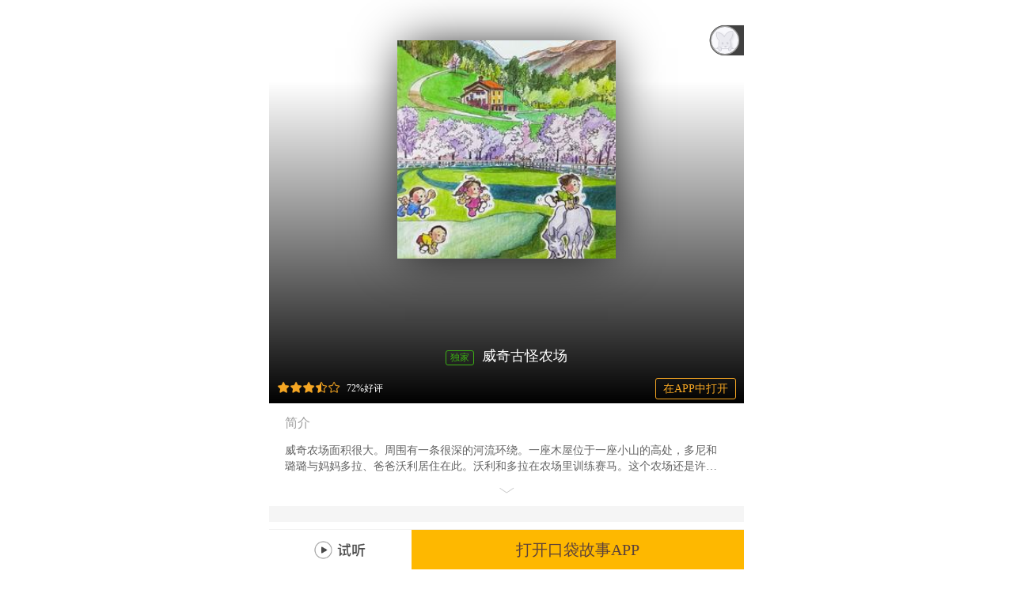

--- FILE ---
content_type: text/html;charset=utf-8
request_url: http://ilisten.idaddy.cn/share/show/8490
body_size: 5193
content:
<!DOCTYPE HTML>
<html class="ui-mobile">
<head>
<meta charset="utf-8" />
<meta name="author" content="工程师爸爸" />
<meta name="copyright" content="idaddy.cn" />
<meta name="keywords" content="工程师爸爸,口袋故事,威奇古怪农场,Array" />
<meta name="description" content="欢迎收听威奇古怪农场,更多精彩儿歌故事内容,请下载口袋故事APP!口袋故事,儿童专属,听见未来!" />
<meta itemprop="name" content="威奇古怪农场" />
<meta itemprop="image" content="" />
<meta content="width=device-width, initial-scale=1, maximum-scale=1, user-scalable=no" name="viewport" />

<title>威奇古怪农场在线听_精品儿童故事大全_口袋故事</title>
<script type="text/javascript" src="/js/jquery-1.8.3.min.js?20140212"></script>
<script src="https://res.wx.qq.com/open/js/jweixin-1.0.0.js"></script>

<link rel="stylesheet" href="/css/reset.css?201810312" />
<link rel="stylesheet" href="/css/style.css?201811012" />

<!--百度搜索-->
<script src="//msite.baidu.com/sdk/c.js?appid=1549417159391153"></script>
<link rel="canonical" href="https://ilisten.idaddy.cn/share/show/8490"/>
</head><body>

		<div class="audio-content">

    <a href="http://m.idaddy.cn/mobile.php?etr=touch&mod=freeAudio&hidden=1" class="more-audio" target="_blank">
        <img src="/img/show/more.png">
    </a>

    <div class="audio-info">
        <div class="audio-info-img-bg" style="background-image: url('')"></div>
        <div class="audio-info-bg"></div>
        <img src="https://img-ilisten.idaddy.cn/b/0/4hixlzsj.jpg?imageView2/2/w/250/h/250" class="audio-img">

        <h1>
                        <span class="exclusive">独家</span>
                        威奇古怪农场        </h1>

        <h2>
            <span class="star7">
                <dl></dl>
                <dl></dl>
                <dl></dl>
                <dl></dl>
                <dl></dl>
            </span>
            <font>72%好评</font>
            <a href="https://ilisten.idaddy.cn/app/dispatch/?uri=ilisten%3A%2F%2F%2Faudio%2Finfo%3Fid%3D8490&download=1" target="_blank" >在APP中打开</a>
        </h2>


                <div class="audio-user">
            <div class="audio-user-content">
                <img src="https://admin-account.idaddy.cn/img/error.png" >
                <span onclick="javascript:window.location.href='/login/index/?ret_url=https%3A%2F%2Filisten.idaddy.cn%2Fshare%2Fshow%2F8490'">未登录</span>
            </div>
        </div>
        
    </div>


    <div class="audio-desc">
        <h1>简介</h1>
        <div class="desc up">
            威奇农场面积很大。周围有一条很深的河流环绕。一座木屋位于一座小山的高处，多尼和璐璐与妈妈多拉、爸爸沃利居住在此。沃利和多拉在农场里训练赛马。这个农场还是许多动物的家。之所以取名为威奇农场，是因为这里的人和动物，在保持一些好习惯方面，有一点刻板，仅此而已。        </div>
        <h2></h2>
    </div>

    <div class="show-line"></div>

    <ul class="show-chapter">
        <li><h2 style="color: #9f9f9f; border: none;">共 10 集</h2></li>
                <li id="cpt41547"
            data-id='audio-media1'
            data-free='1'  >
        <h2 >第1集，沃利的超级公鸡</h2>
                <font>12:21</font>
        </li>
                <li id="cpt41548"
            data-id='audio-media2'
            data-free='' style="color: #dadada;" onclick="javascript:buyAudio();" >
        <h2 >第2集，农场幽灵</h2>
        <span></span>        <font>10:08</font>
        </li>
                <li id="cpt41549"
            data-id='audio-media3'
            data-free='' style="color: #dadada;" onclick="javascript:buyAudio();" >
        <h2 >第3集，佩皮，马球马驹</h2>
        <span></span>        <font>13:45</font>
        </li>
                <li id="cpt41550"
            data-id='audio-media4'
            data-free='' style="color: #dadada;" onclick="javascript:buyAudio();" >
        <h2 >第4集，猫咪史密根</h2>
        <span></span>        <font>10:28</font>
        </li>
                <li id="cpt41551"
            data-id='audio-media5'
            data-free='' style="color: #dadada;" onclick="javascript:buyAudio();" >
        <h2 >第5集，迷路蓝山</h2>
        <span></span>        <font>17:18</font>
        </li>
                <li id="cpt41552"
            data-id='audio-media6'
            data-free='' style="color: #dadada;" onclick="javascript:buyAudio();" >
        <h2 >第6集，佩皮来到中国</h2>
        <span></span>        <font>22:33</font>
        </li>
                <li id="cpt41553"
            data-id='audio-media7'
            data-free='' style="color: #dadada;" onclick="javascript:buyAudio();" >
        <h2 >第7集，篝火晚会</h2>
        <span></span>        <font>07:51</font>
        </li>
                <li id="cpt41554"
            data-id='audio-media8'
            data-free='' style="color: #dadada;" onclick="javascript:buyAudio();" >
        <h2 >第8集，乌卢鲁岩冒险</h2>
        <span></span>        <font>21:43</font>
        </li>
                <li id="cpt41555"
            data-id='audio-media9'
            data-free='' style="color: #dadada;" onclick="javascript:buyAudio();" >
        <h2 >第9集，作祟小妖怪</h2>
        <span></span>        <font>12:47</font>
        </li>
                <li id="cpt41556"
            data-id='audio-media10'
            data-free='' style="color: #dadada;" onclick="javascript:buyAudio();" >
        <h2 >第10集，璐璐的新马驹</h2>
        <span></span>        <font>11:08</font>
        </li>
            </ul>

    <div class="show-ewm">
        <img src="/img/show/ewm.png">
    </div>


    <div class="audio-bottom">
        <a href="javascript:;" class="left play"  >&nbsp;&nbsp;&nbsp;</a>

                                <a href="https://ilisten.idaddy.cn/app/dispatch/?uri=ilisten%3A%2F%2F%2Faudio%2Finfo%3Fid%3D8490&download=1" class="right" target="_blank" style="width: 70%; background: #FEB800; color: #5B413A; font-weight: normal;">打开口袋故事APP</a>
                        </div>

</div>

<div class="black"></div>

<div class="audio-alert">
    <h1>支付 ￥4.99 购买故事</h1>
    <h2>可以完整收听本故事</h2>
    <h3>
        <a href="javascript:$('.black').hide();$('.audio-alert').hide();" class="left">取消</a>
        <a href="/order/genAudioOrder/?good_id=3448" class="right">购买</a>
    </h3>
</div>


<div class="login-alert">
    <h1>您尚未登录<br>请先登录后再购买音频</h1>
    <h3>
        <a href="javascript:$('.black').hide();$('.login-alert').hide();" class="left">取消</a>
        <a href="/login/index/?ret_url=https%3A%2F%2Filisten.idaddy.cn%2Fshare%2Fshow%2F8490" class="right">去登录</a>
    </h3>
</div>




<audio id="audio-media1" src="https://ks-audio.idaddy.cn/a24/0/jom4a2sm.audio?auth_key=1769164728-DTQxNTQ3-MA0wDQ-b67b46387ee1f982e0908a24edb21a60" preload="metadata"></audio>




<script>
    $(function(){
        var alert_left = (document.documentElement.clientWidth -$('.audio-alert').width())/2;
        var more_left = (document.documentElement.clientWidth -$('.more-audio').width())/2;
        var t = null;
        $('.audio-img').height($('.audio-img').width());
        $('.audio-info').height($('.audio-info').width()*0.85);
        $('.audio-alert').css({'left': alert_left+'px' });
        $('.more-audio').css({'left': more_left+'px' });


        //下拉
        $(window).scroll(function(){
            if($(window).scrollTop()>150){
                $('.more-audio').slideDown("slow"); //慢慢展开
            }else{
                $('.more-audio').slideUp("slow"); //慢慢展开
            }
        });


        //点击用户头像
        $('.audio-user>.audio-user-content>img').click(function(){

            if($(this).hasClass("img-action")){
                return;
            }

            $(this).addClass("img-action");
            var left = $('.audio-user').position().left;
            $('.audio-user').css({"left": left});

            if( $('.audio-user').hasClass("up") ){
                $('.audio-user').addClass("down").removeClass("up");
                $('.audio-user').animate({"left": (left+70)+"px"},500,function(){
                    $('.audio-user>.audio-user-content>img').removeClass("img-action");
                });
                clearTimeout(t);
            }else{
                $('.audio-user').addClass("up").removeClass("down");
                $('.audio-user').animate({"left": (left-70)+"px"},500,function(){
                    $('.audio-user>.audio-user-content>img').removeClass("img-action");
                });

                t=setTimeout(function () {
                    if($(".audio-user>.audio-user-content>img").hasClass("img-action")){
                        return;
                    }

                    $(".audio-user>.audio-user-content>img").addClass("img-action");
                    var left = $('.audio-user').position().left;
                    $('.audio-user').css({"left": left});
                    $('.audio-user').addClass("down").removeClass("up");
                    $('.audio-user').animate({"left": (left+70)+"px"},500,function(){
                        $('.audio-user>.audio-user-content>img').removeClass("img-action");
                    });
                },2000);
            }
        });

        //点击音频简介
        $(".audio-desc>.desc,.audio-desc>h2").click(function(){
            if($(".audio-desc>.desc").hasClass("up")){
                $(".audio-desc>.desc").removeClass("up").addClass("down");
                $(".audio-desc>h2").css({'background-image': 'url(/img/show/dw.png)'});
            }else{
                $(".audio-desc>.desc").removeClass("down").addClass("up");
                $(".audio-desc>h2").css({'background-image': 'url(/img/show/Up.png)'});
            }
        });


        //点击音频播放
        $('.show-chapter>li').click(function(){

            if( $(this).attr('data-id')== null || $(this).attr('data-id')== undefined){
                return;
            }

            if($(this).attr("data-free") == 0){
                //$(".black").show();
                //$('.audio-alert').show();
                return;
            }

            var mediaId = $(this).attr("data-id");
            var findMediaId = $('.show-chapter').find('.action').attr("data-id");
            if(findMediaId == undefined || findMediaId==null){
                findMediaId = "audio-media1";
            }

            //判定音频是否播放
            if( findMediaId == mediaId && !document.getElementById(findMediaId).paused ){
                return;
            }

            $('.show-chapter>li').removeClass("action");
            $(this).addClass("action");
            document.getElementById(findMediaId).pause();
            document.getElementById(mediaId).play();
            $('.audio-bottom>.left').removeClass('play').addClass('stop');

        });

        //点击底部播放按钮
        $('.audio-bottom>.left').click(function () {
            if($(this).hasClass('play')){
                $(this).removeClass('play').addClass('stop');
                var mediaId = "audio-media1";
                var findMediaId = $('.show-chapter').find('.action').attr("data-id");
                if(findMediaId == undefined || findMediaId==null){
                    $('.show-chapter>li[data-id=audio-media1]').addClass("action");
                }else{
                    mediaId = findMediaId;
                }
                document.getElementById(mediaId).play();
            }else{
                $(this).removeClass('stop').addClass('play');
                //多音频
                var mediaId = $('.show-chapter').find('.action').attr("data-id");
                document.getElementById(mediaId).pause();
            }
        });

        $('.black').click(function () {
            $(".black").hide();
            $('.audio-alert').hide();
        });


    });

    function buyAudio(){

                    $(".login-alert").show();
            return;
                window.location.href="/order/genAudioOrder/?good_id=3448";
        return;
    }



</script>


<style>
        .audio-content .audio-bottom .play{ background-image: url("/img/show/st.png");}
    </style>



	

	<!-- 百度官方号相关 -->
	<script type="application/ld+json">
	{
		"@context": "https://zhanzhang.baidu.com/contexts/cambrian.jsonld",
		"@id": "https://ilisten.idaddy.cn/share/show/8490",
		"title": "威奇古怪农场在线听_精品儿童故事大全_口袋故事",
		"images": ["https://img-ilisten.idaddy.cn/b/0/4hixlzsj.jpg?imageView2/2/w/250/h/250"],
		"description": "威奇古怪农场",
		"pubDate": "2026-01-22T02:50:00",
		"isOriginal": "1"
	}
	</script>


</body>


<script type="text/javascript">
$(function(){

	//音频图片
	$('.show-audio-bg>img').width($('.show-audio-bg').width()-4);
	$('.show-audio-bg>img').height($('.show-audio-bg>img').width());
	//音频播放键
	$('.show-audio-bg>span').height($('.show-audio-bg>span').width());
	$('.audio-pause').hide();
	//非免费音频
	$('.show-chapterList>li[data-free=0]').css('color','#cccccc');
	
	//如果是微信端显示二维码
	var ua  = navigator.userAgent.toLowerCase();
	if(ua.match(/MicroMessenger/i) == "micromessenger") {
		$('.wx-app').show();
	}
	
	//点击二维码
	$('.wx-app').bind('click',function(){
		$('.black').fadeIn("slow");
		$('.wx-alert').fadeIn("slow");
	});
	
	$('.black').bind('click',function(){
		$('.black').fadeOut("slow");
		$('.wx-alert').fadeOut("slow");
		$('.wx-down-alert').fadeOut("slow");
	});


	//微信分享
	var getUrl = window.location.href;
	var shareTitle = "威奇古怪农场";
	var descContent = "";
	var rand = Math.round(Math.random()*1000);
	var lineLink = getUrl;
	var imgUrl = "https://img-ilisten.idaddy.cn/b/0/4hixlzsj.jpg?imageView2/2/w/250/h/250";
	getUrl = encodeURI(getUrl);

	$.ajax({
		type: "POST",
		dataType:'jsonp',  
		url:'https://m.idaddy.cn/ad/wxShareConfig.php?comeback=jsonp&rand='+rand,
		data:{url:getUrl},
		jsonp:'callback',  
		timeout:3000, 
		success: function (result) {
			var appId = result.appId;
			var timestamp = result.timestamp;
			var nonceStr = result.nonceStr;
			var signature = result.signature;
			
			wx.config({
				debug: false, 
				appId: appId, 
				timestamp: timestamp, 
				nonceStr: nonceStr,
				signature: signature,
				jsApiList: [        
					'onMenuShareTimeline',
					'onMenuShareAppMessage',
					'onMenuShareQQ'
					] 
			});
			

			wx.ready(function () {
							   
				wx.onMenuShareAppMessage({
					title: shareTitle,
					desc: descContent,
					link: lineLink,
					imgUrl: imgUrl,
					success: function (res) {}
					
				});
				
				wx.onMenuShareTimeline({
					title: descContent,
					link: lineLink,
					imgUrl: imgUrl,
					success: function (res) {},
					
				});
			
				wx.onMenuShareQQ({
					title: shareTitle,
					desc: descContent,
					link: lineLink,
					imgUrl: imgUrl,
					success: function (res) {},
				});
			
			});
			
					
			
		},
	});



}); 



$(window).bind( 'orientationchange', function(e){
	window.location.reload();
});


//下载app
function downLoadApp(){
	var u = navigator.userAgent;
	var ua  = navigator.userAgent.toLowerCase();
	var app = navigator.appVersion;
	var isAndroid = u.indexOf('Android') > -1 || ua.indexOf('Linux') > -1; //android终端或者uc浏览器
	var isiOS = !!u.match(/\(i[^;]+;( U;)? CPU.+Mac OS X/); //ios终端
	
	if(ua.match(/MicroMessenger/i) == "micromessenger") {
		window.location.href = 'http://a.app.qq.com/o/simple.jsp?pkgname=com.appshare.android.ilisten&ckey=CK1321531259444';
		return ;
	}
	
	if(isiOS){
		window.location.href = 'http://um0.cn/3p1DzW';
		return ;
	}else{
		window.location.href = 'http://a.app.qq.com/o/simple.jsp?pkgname=com.appshare.android.ilisten&ckey=CK1321531259444';
		return ;
	}
}

//显示下载alert
function showDownLoadAppAlert(){
	$('.black').fadeIn("slow");
	$('.wx-down-alert').fadeIn("slow");
    //css
    var body_width = document.documentElement.clientWidth;
    if($('.wx-down-alert').width() >= 400){
        $('.wx-down-alert').css('left',(body_width-$('.wx-down-alert').width())/2+'px');
    }
}

</script>

<!--百度自动推送代码-->
<script>
	(function(){
		var bp = document.createElement('script');
		var curProtocol = window.location.protocol.split(':')[0];
		if (curProtocol === 'https'){
			bp.src = 'https://zz.bdstatic.com/linksubmit/push.js';
		}
		else{
			bp.src = 'http://push.zhanzhang.baidu.com/push.js';
		}
		var s = document.getElementsByTagName("script")[0];
		s.parentNode.insertBefore(bp, s);
	})();
</script>


</html>

--- FILE ---
content_type: text/html
request_url: https://m.idaddy.cn/ad/wxShareConfig.php?comeback=jsonp&rand=528&callback=jQuery18307245853905088129_1769078328794&url=http%3A%2F%2Filisten.idaddy.cn%2Fshare%2Fshow%2F8490&_=1769078330093
body_size: 222
content:
jQuery18307245853905088129_1769078328794({"ticket":"bxLdikRXVbTPdHSM05e5u1gb5kXyrw1z2WQ92rbLrlpOTMIw2PNBDl7lJMSMJwWAAHyJpjNc3KvBfgb53otSOw","appId":"wx495fe876e3031f88","timestamp":1769078333,"nonceStr":"rE3CJlZtGvGktTst","signature":"355e0fbd921e923fdfb634508e71c6d4493648fb"})